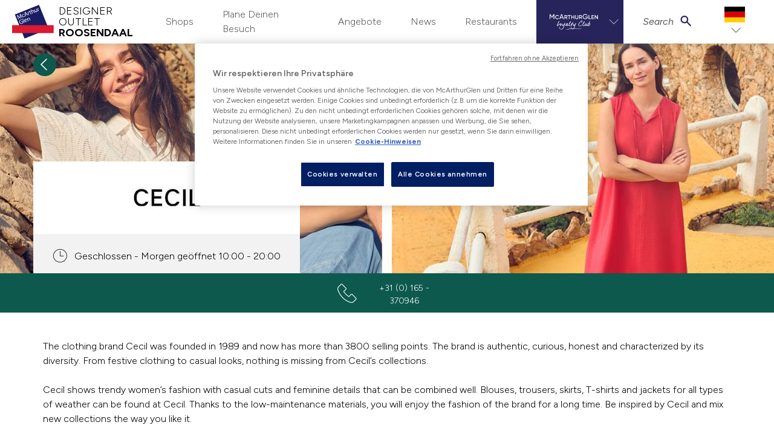

--- FILE ---
content_type: text/html; charset=utf-8
request_url: https://www.mcarthurglen.com/de/outlets/nl/roosendaal/stores/cecil/
body_size: 16093
content:



<!DOCTYPE html>
<html lang="de">
<head>
    <!--GoogleTagManager-->
<script>
	(function (w, d, s, l, i) {
		w[l] = w[l] || [];
		w[l].push({
			'gtm.start': new Date().getTime(),
			event: 'gtm.js'
		});
		var f = d.getElementsByTagName(s)[0],
			j = d.createElement(s),
			dl = l != 'dataLayer' ? '&l=' + l : '';
		j.async = true;
		j.src = 'https://www.googletagmanager.com/gtm.js?id=' + i + dl;
		f.parentNode.insertBefore(j, f);
	})(window, document, 'script', 'dataLayer', 'GTM-5TR59L');
</script>
<!--EndGoogleTagManager-->

    <title>Cecil | Designer Outlet Roosendaal | McArthurGlen</title>
    <meta charset="utf-8">
    <meta name="viewport" content="width=device-width, initial-scale=1, shrink-to-fit=no">
    <meta name="description" content="Shop Cecil for less at Designer Outlet Roosendaal. Visit our website to plan your visit now.">

        <!-- OneTrust Cookies Consent Notice start for www.mcarthurglen.com -->
    <script type="text/javascript" src="https://cdn.cookielaw.org/consent/01922d7c-c95d-75af-914b-be24f3ef26fb/OtAutoBlock.js"></script>
    <script src="https://cdn.cookielaw.org/scripttemplates/otSDKStub.js" data-document-language="true" type="text/javascript" charset="UTF-8" data-domain-script="01922d7c-c95d-75af-914b-be24f3ef26fb"></script>
    <script type="text/javascript">
        function OptanonWrapper() {
            const acceptBtn = document.getElementById("accept-recommended-btn-handler");
            const refuseBtn = document.querySelector(".ot-pc-refuse-all-handler");
            refuseBtn.parentNode.insertBefore(acceptBtn, refuseBtn);
            const oneTrustChangedEvent = new Event('onetrustchanged');
            window.dispatchEvent(oneTrustChangedEvent);
        }
    </script>
    <button id="ot-sdk-btn" class="ot-sdk-show-settings is-d-none">Cookie Settings</button>
    <style>
        #onetrust-pc-sdk #close-pc-btn-handler.ot-close-icon {
            right: 10px;
        }

        @media only screen and (max-width: 600px) {
            #onetrust-pc-sdk #accept-recommended-btn-handler {
                margin-bottom: 0;
            }

            #onetrust-pc-sdk.ot-ftr-stacked .ot-pc-footer button {
                margin-top: 11px;
            }
        }
    </style>
    <!-- OneTrust Cookies Consent Notice end for www.mcarthurglen.com -->


    <script>
    const keys = ["inAppBrowser" , "removeFrame" , "WebView"]
    const url = new URL(location)
    const sp = url.searchParams
    const findQueryParam = (value) => {
        const qp = sp.get(value)
        return qp != null;
    }

    const isWebView = sp.get("WebView");

    const key = keys.find(findQueryParam);
    const qp = sp.get(key)
    if (qp != null) {
        sessionStorage.setItem(key, '1');
    }
    if (sessionStorage.getItem(key) != null) {
        if (qp == null) {
            sp.set(key, 1)
            window.location = url.href
        }
    }
    const addQueryStringToAnchor = (anchor) => {
        try {
            const url = new URL(anchor.href)
            url.searchParams.set(key, 1)
            anchor.href = url.href
        } catch (error) {
            console.warn(error)
        }
    }

    window.addEventListener('DOMContentLoaded', (event) => {
        if (qp != null) {
            const anchors = document.getElementsByTagName('a')
            for (anchor of anchors) {
                addQueryStringToAnchor(anchor)
            }
        }
        if (sessionStorage.getItem(key) != null && qp != null) {
            document.body.classList.add(key)
        }


        if (isWebView != null) {
            document.body.classList.add("WebView")
        }
    });

</script>
        <link rel="apple-touch-icon" href="/Static/faviconPackage/apple-touch-icon.png">
<link rel="icon" type="image/png" sizes="32x32" href="/Static/faviconPackage/favicon-32x32.png">
<link rel="icon" type="image/png" sizes="16x16" href="/Static/faviconPackage/favicon-16x16.png">
<link rel="manifest" href="/Static/faviconPackage/site.webmanifest">
<link rel="mask-icon" href="/Static/faviconPackage/safari-pinned-tab.svg" color="#5bbad5">
<link rel="shortcut icon" href="/Static/faviconPackage/favicon.ico">
<meta name="msapplication-TileColor" content="#ffffff">
<meta name="msapplication-config" content="/Static/faviconPackage/browserconfig.xml">
<meta name="theme-color" content="#ffffff">
   
    <link href="https://www.mcarthurglen.com/de/outlets/nl/roosendaal/stores/cecil/" rel="canonical" />
    <link href="https://www.mcarthurglen.com/en/outlets/nl/designer-outlet-roosendaal/stores/cecil/" hreflang="en-nl" rel="alternate" /><link href="https://www.mcarthurglen.com/de/outlets/nl/roosendaal/stores/cecil/" hreflang="de-nl" rel="alternate" /><link href="https://www.mcarthurglen.com/nl/outlets/nl/designer-outlet-roosendaal/winkels/cecil/" hreflang="nl-nl" rel="alternate" />

    <link href="/static/screen-refresh.css?v=EhV4o6Td3MLqKAyWUv3CptHmvGC3g5RvQpGpZnYC7vM1" rel="stylesheet"/>



    
<style>
    :root {
      --color-primary-base: HSL(170, 75%, 20%);
      --color-primary-dark: HSL(170, 75%, 10%);
      --color-primary-light: HSL(170, 75%, 30%);
    }
</style>

<script>
    window.dataLayer = window.dataLayer || []; 
    var viewType = isMobile() ? "Mobile" : isTablet() ? "Tablet" : "Desktop";
    var dataLayer = [{
        "content-type-name":"StorePage",
        "content-type-id":"36",
        "content-id":"7596",
        "content-language":"de",
        "content-centre-name":"rosada",
        "content-centre-id":"24"
    }]
    var defaultDataLayer = {
        "pageData": {
            "pageType": "StorePage",
            "view": viewType,
            "market": "German",
            "centre-id": "24",
            "centre-name": "Rosada",
        }
    }
    window.dataLayer.push(defaultDataLayer);

    function isMobile() {
        var check = false;
        (function(a){if(/(android|bb\d+|meego).+mobile|avantgo|bada\/|blackberry|blazer|compal|elaine|fennec|hiptop|iemobile|ip(hone|od)|iris|kindle|lge |maemo|midp|mmp|mobile.+firefox|netfront|opera m(ob|in)i|palm( os)?|phone|p(ixi|re)\/|plucker|pocket|psp|series(4|6)0|symbian|treo|up\.(browser|link)|vodafone|wap|windows ce|xda|xiino/i.test(a)||/1207|6310|6590|3gso|4thp|50[1-6]i|770s|802s|a wa|abac|ac(er|oo|s\-)|ai(ko|rn)|al(av|ca|co)|amoi|an(ex|ny|yw)|aptu|ar(ch|go)|as(te|us)|attw|au(di|\-m|r |s )|avan|be(ck|ll|nq)|bi(lb|rd)|bl(ac|az)|br(e|v)w|bumb|bw\-(n|u)|c55\/|capi|ccwa|cdm\-|cell|chtm|cldc|cmd\-|co(mp|nd)|craw|da(it|ll|ng)|dbte|dc\-s|devi|dica|dmob|do(c|p)o|ds(12|\-d)|el(49|ai)|em(l2|ul)|er(ic|k0)|esl8|ez([4-7]0|os|wa|ze)|fetc|fly(\-|_)|g1 u|g560|gene|gf\-5|g\-mo|go(\.w|od)|gr(ad|un)|haie|hcit|hd\-(m|p|t)|hei\-|hi(pt|ta)|hp( i|ip)|hs\-c|ht(c(\-| |_|a|g|p|s|t)|tp)|hu(aw|tc)|i\-(20|go|ma)|i230|iac( |\-|\/)|ibro|idea|ig01|ikom|im1k|inno|ipaq|iris|ja(t|v)a|jbro|jemu|jigs|kddi|keji|kgt( |\/)|klon|kpt |kwc\-|kyo(c|k)|le(no|xi)|lg( g|\/(k|l|u)|50|54|\-[a-w])|libw|lynx|m1\-w|m3ga|m50\/|ma(te|ui|xo)|mc(01|21|ca)|m\-cr|me(rc|ri)|mi(o8|oa|ts)|mmef|mo(01|02|bi|de|do|t(\-| |o|v)|zz)|mt(50|p1|v )|mwbp|mywa|n10[0-2]|n20[2-3]|n30(0|2)|n50(0|2|5)|n7(0(0|1)|10)|ne((c|m)\-|on|tf|wf|wg|wt)|nok(6|i)|nzph|o2im|op(ti|wv)|oran|owg1|p800|pan(a|d|t)|pdxg|pg(13|\-([1-8]|c))|phil|pire|pl(ay|uc)|pn\-2|po(ck|rt|se)|prox|psio|pt\-g|qa\-a|qc(07|12|21|32|60|\-[2-7]|i\-)|qtek|r380|r600|raks|rim9|ro(ve|zo)|s55\/|sa(ge|ma|mm|ms|ny|va)|sc(01|h\-|oo|p\-)|sdk\/|se(c(\-|0|1)|47|mc|nd|ri)|sgh\-|shar|sie(\-|m)|sk\-0|sl(45|id)|sm(al|ar|b3|it|t5)|so(ft|ny)|sp(01|h\-|v\-|v )|sy(01|mb)|t2(18|50)|t6(00|10|18)|ta(gt|lk)|tcl\-|tdg\-|tel(i|m)|tim\-|t\-mo|to(pl|sh)|ts(70|m\-|m3|m5)|tx\-9|up(\.b|g1|si)|utst|v400|v750|veri|vi(rg|te)|vk(40|5[0-3]|\-v)|vm40|voda|vulc|vx(52|53|60|61|70|80|81|83|85|98)|w3c(\-| )|webc|whit|wi(g |nc|nw)|wmlb|wonu|x700|yas\-|your|zeto|zte\-/i.test(a.substr(0,4))) check = true;})(navigator.userAgent||navigator.vendor||window.opera);
        return check;
    };
    function isTablet() {
        var check = false;
        (function(a){if(/(android|bb\d+|meego).+mobile|avantgo|bada\/|blackberry|blazer|compal|elaine|fennec|hiptop|iemobile|ip(hone|od)|iris|kindle|lge |maemo|midp|mmp|mobile.+firefox|netfront|opera m(ob|in)i|palm( os)?|phone|p(ixi|re)\/|plucker|pocket|psp|series(4|6)0|symbian|treo|up\.(browser|link)|vodafone|wap|windows ce|xda|xiino|android|ipad|playbook|silk/i.test(a)||/1207|6310|6590|3gso|4thp|50[1-6]i|770s|802s|a wa|abac|ac(er|oo|s\-)|ai(ko|rn)|al(av|ca|co)|amoi|an(ex|ny|yw)|aptu|ar(ch|go)|as(te|us)|attw|au(di|\-m|r |s )|avan|be(ck|ll|nq)|bi(lb|rd)|bl(ac|az)|br(e|v)w|bumb|bw\-(n|u)|c55\/|capi|ccwa|cdm\-|cell|chtm|cldc|cmd\-|co(mp|nd)|craw|da(it|ll|ng)|dbte|dc\-s|devi|dica|dmob|do(c|p)o|ds(12|\-d)|el(49|ai)|em(l2|ul)|er(ic|k0)|esl8|ez([4-7]0|os|wa|ze)|fetc|fly(\-|_)|g1 u|g560|gene|gf\-5|g\-mo|go(\.w|od)|gr(ad|un)|haie|hcit|hd\-(m|p|t)|hei\-|hi(pt|ta)|hp( i|ip)|hs\-c|ht(c(\-| |_|a|g|p|s|t)|tp)|hu(aw|tc)|i\-(20|go|ma)|i230|iac( |\-|\/)|ibro|idea|ig01|ikom|im1k|inno|ipaq|iris|ja(t|v)a|jbro|jemu|jigs|kddi|keji|kgt( |\/)|klon|kpt |kwc\-|kyo(c|k)|le(no|xi)|lg( g|\/(k|l|u)|50|54|\-[a-w])|libw|lynx|m1\-w|m3ga|m50\/|ma(te|ui|xo)|mc(01|21|ca)|m\-cr|me(rc|ri)|mi(o8|oa|ts)|mmef|mo(01|02|bi|de|do|t(\-| |o|v)|zz)|mt(50|p1|v )|mwbp|mywa|n10[0-2]|n20[2-3]|n30(0|2)|n50(0|2|5)|n7(0(0|1)|10)|ne((c|m)\-|on|tf|wf|wg|wt)|nok(6|i)|nzph|o2im|op(ti|wv)|oran|owg1|p800|pan(a|d|t)|pdxg|pg(13|\-([1-8]|c))|phil|pire|pl(ay|uc)|pn\-2|po(ck|rt|se)|prox|psio|pt\-g|qa\-a|qc(07|12|21|32|60|\-[2-7]|i\-)|qtek|r380|r600|raks|rim9|ro(ve|zo)|s55\/|sa(ge|ma|mm|ms|ny|va)|sc(01|h\-|oo|p\-)|sdk\/|se(c(\-|0|1)|47|mc|nd|ri)|sgh\-|shar|sie(\-|m)|sk\-0|sl(45|id)|sm(al|ar|b3|it|t5)|so(ft|ny)|sp(01|h\-|v\-|v )|sy(01|mb)|t2(18|50)|t6(00|10|18)|ta(gt|lk)|tcl\-|tdg\-|tel(i|m)|tim\-|t\-mo|to(pl|sh)|ts(70|m\-|m3|m5)|tx\-9|up(\.b|g1|si)|utst|v400|v750|veri|vi(rg|te)|vk(40|5[0-3]|\-v)|vm40|voda|vulc|vx(52|53|60|61|70|80|81|83|85|98)|w3c(\-| )|webc|whit|wi(g |nc|nw)|wmlb|wonu|x700|yas\-|your|zeto|zte\-/i.test(a.substr(0,4))) check = true;})(navigator.userAgent||navigator.vendor||window.opera);
        return check;
    };
</script>
            <meta property="og:title" content="Cecil | Designer Outlet Roosendaal | McArthurGlen">
        <meta property="og:description" content="Shop Cecil for less at Designer Outlet Roosendaal. Visit our website to plan your visit now.">
        <meta property="og:url" content="https://www.mcarthurglen.com/de/outlets/nl/roosendaal/stores/cecil/">
        <meta property="og:type" content="article">
        <meta property="og:site_name">
        <meta property="twitter:card" content="summary">
        <meta property="twitter:title" content="Cecil">
        <meta property="twitter:description" content="Shop Cecil for less at Designer Outlet Roosendaal. Visit our website to plan your visit now.">
        <meta property="twitter:url" content="https://www.mcarthurglen.com/de/outlets/nl/roosendaal/stores/cecil/">

    
    
    

    
<script type="text/javascript">
    (function(w,d,s,l,i){w[l]=w[l]||[];w[l].push({'gtm.start':
    new Date().getTime(),event:'gtm.js'});var f=d.getElementsByTagName(s)[0],
    j=d.createElement(s),dl=l!='dataLayer'?'&l='+l:'';j.async=true;j.src=
    '//www.googletagmanager.com/gtm.js?id='+i+dl;f.parentNode.insertBefore(j,f);
    })(window,document,'script','dataLayer','GTM-5TR59L');
</script>

<script type="text/javascript">var appInsights=window.appInsights||function(config){function t(config){i[config]=function(){var t=arguments;i.queue.push(function(){i[config].apply(i,t)})}}var i={config:config},u=document,e=window,o="script",s="AuthenticatedUserContext",h="start",c="stop",l="Track",a=l+"Event",v=l+"Page",r,f;setTimeout(function(){var t=u.createElement(o);t.src=config.url||"https://js.monitor.azure.com/scripts/a/ai.0.js";u.getElementsByTagName(o)[0].parentNode.appendChild(t)});try{i.cookie=u.cookie}catch(y){}for(i.queue=[],r=["Event","Exception","Metric","PageView","Trace","Dependency"];r.length;)t("track"+r.pop());return t("set"+s),t("clear"+s),t(h+a),t(c+a),t(h+v),t(c+v),t("flush"),config.disableExceptionTracking||(r="onerror",t("_"+r),f=e[r],e[r]=function(config,t,u,e,o){var s=f&&f(config,t,u,e,o);return s!==!0&&i["_"+r](config,t,u,e,o),s}),i}({instrumentationKey:"0df8fb34-bae8-451b-bf49-128bcfd613b5",sdkExtension:"a"});window.appInsights=appInsights;appInsights.queue&&appInsights.queue.length===0&&appInsights.trackPageView();</script></head>
<body class="">
	<!--GoogleTagManager(noscript)-->
<noscript>
	<iframe src="https://www.googletagmanager.com/ns.html?id=GTM-5TR59L" height="0" width="0" style="display:none;visibility:hidden"></iframe>
</noscript>
<!--EndGoogleTagManager(noscript)-->


	
	
	




<ul id="skip-navigation" class="list-unstyled has-m-0">
    <li>
        <a href="#main-content" class="skip-link">Weiter zu Inhalt</a>
    </li>
    <li>
        <a href="#main-navigation" class="skip-link">Weiter zur Navigation</a>
    </li>
</ul>
<div class="page-wrap has-bg-gray-0">
    <div class="nav-container has-bg-gray-0 has-px-3 has-px-sm-4 sticky ">
        <div class="is-d-flex">
            <button class="burger is-two-bar nav-cta has-mr-3" aria-label="Navigationsmenü öffnen" aria-expanded="false" role="button">
                <span class="burger-icon" aria-hidden="true"></span>
            </button>
            <a href="/de/outlets/nl/roosendaal/" class="brand has-py-2">

                    <div class="brand-img">
                        <img src="/Static/images/mag-logo-new.svg" alt="Markenlogo für McArthurGlen" />
                    </div>
                    <div class="brand-text">
                        <p class="brand-text-p">DESIGNER OUTLET</p>
                        <p class="brand-text-p">ROOSENDAAL</p>
                    </div>
            </a>
        </div>

            <div class="dropdown is-country-picker has-country-large is-d-lg-none">
                <button class="dropdown-cta has-chevron has-py-1" type="button" aria-haspopup="true" aria-expanded="false">
                    <img src="/static/images/flags/de.svg" alt="de" />
                </button>
                <div class="dropdown-panel is-right" inert>
                    <ul class="list-unstyled">
                            <li>
                                <a class="nl" href="/nl/outlets/nl/designer-outlet-roosendaal/winkels/cecil/">
                                    <p>Nederlands</p>
                                    <div class="img-container">
                                        <img class="img-fluid" src="/static/images/flags/nl.svg" data-src="/static/images/flags/nl.svg" alt="Nederlands">
                                    </div>
                                </a>
                            </li>
                            <li>
                                <a class="de" href="/de/outlets/nl/roosendaal/stores/cecil/">
                                    <p>Deutsch</p>
                                    <div class="img-container">
                                        <img class="img-fluid" src="/static/images/flags/de.svg" data-src="/static/images/flags/de.svg" alt="Deutsch">
                                    </div>
                                </a>
                            </li>
                            <li>
                                <a class="en" href="/en/outlets/nl/designer-outlet-roosendaal/stores/cecil/">
                                    <p>English</p>
                                    <div class="img-container">
                                        <img class="img-fluid" src="/static/images/flags/en.svg" data-src="/static/images/flags/en.svg" alt="English">
                                    </div>
                                </a>
                            </li>
                    </ul>
                </div>
            </div>

        
<nav id="main-navigation" class="sliding-nav">
    <ul class="nav-items list-unstyled has-pb-7 has-pb-md-0">
            <li class="is-d-lg-none has-max-xs-lg has-pt-5 has-mb-1">
                <a href="/" aria-label="McArthurglenClub dashboard" class="dashboard-cta is-d-block"><img src="/Static/svg/McArthurGlen Club_EN_White.svg" class="is-d-block has-mx-auto" aria-hidden="true" alt="Markenlogo für McArthurGlen" /></a>
            </li>
            <li class="has-divider-bottom is-relative has-max-xs-lg has-pb-3 is-d-lg-none">
                <ul class="is-d-flex is-justify-center list-unstyled">
                    <li>
                        <a href="https://mcarthurglen.my.site.com/clubmembers/s/login/SelfRegister?language=de&amp;country=Netherlands&amp;centre=Roosendaal&amp;lang=German" class="is-d-block has-text-uppercase has-font-size-5 has-font-weight-normal has-p-2 has-mr-2">Registrieren</a>
                    </li>

                    <li>
                        <a class="is-d-block has-text-uppercase has-font-size-5 has-p-2">Einloggen</a>
                    </li>
                </ul>
            </li>

        
        <li class="is-d-lg-none ">
            <a href="/de/outlets/nl/roosendaal/search/" class="nav-item-search has-pb-2 has-pt-3 has-px-4"><span class="mag-font mag-font_search_compact has-font-size-5 has-mr-4" aria-hidden="true"></span>Suche</a>
        </li>



<li class="has-nav-panel is-d-lg-flex is-align-center" aria-haspopup="true">
    <button role="button" aria-expanded="false" class="nav-panel-cta has-chevron-animated has-pb-2 has-pt-3 has-px-4 is-active"><span class="mag-font mag-font_check has-font-size-4 has-text-gray-0 has-mr-4 is-d-lg-none"></span>Shops</button>
    <div class="nav-panel" inert>
        <div class="container">
            <div class="row">
                <div class="col-lg-2">
                    <p class="is-h5 has-mb-3 has-text-left has-pl-3 has-pl-lg-0">Kategorien</p>
                    <ul class="list-unstyled has-pl-3 has-pl-lg-0">
                            <li><a href="/de/outlets/nl/roosendaal/stores/?c=328">M&#228;nner</a></li>
                            <li><a href="/de/outlets/nl/roosendaal/stores/?c=326">Damen</a></li>
                            <li><a href="/de/outlets/nl/roosendaal/stores/?c=329">Kinder</a></li>
                            <li><a href="/de/outlets/nl/roosendaal/stores/?c=330">Wohnen</a></li>
                                                            <li class=""><a class="hightlight has-text-secondary has-font-weight-normal" href="/de/outlets/nl/roosendaal/stores/">alle Shops anzeigen</a></li>
                    </ul>
                </div>
                    <div class="col-lg-4">
                        <p class="is-h5 has-mb-3 has-text-left has-pl-3 has-pl-lg-0">Shops</p>
                        <div class="row no-gutters">
                            <div class="col-sm">
                                <ul class="list-unstyled has-pl-3 has-pl-lg-0">
                                        <li><a href="/de/outlets/nl/roosendaal/stores/nike-factory-store/">NIKE Factory Store</a></li>
                                        <li><a href="/de/outlets/nl/roosendaal/stores/calvin-klein/">Calvin Klein</a></li>
                                        <li><a href="/de/outlets/nl/roosendaal/stores/adidas/">adidas</a></li>
                                        <li><a href="/de/outlets/nl/roosendaal/stores/ravensburger/">Ravensburger</a></li>
                                        <li><a href="/de/outlets/nl/roosendaal/stores/nikkie/">NIKKIE</a></li>
                                </ul>
                            </div>
                            <div class="col-sm">
                                <ul class="list-unstyled has-pl-3 has-pl-lg-0">
                                        <li><a href="/de/outlets/nl/roosendaal/stores/suitsupply/">Suitsupply</a></li>
                                        <li><a href="/de/outlets/nl/roosendaal/stores/levis/">Levi&#39;s&#174;</a></li>
                                        <li><a href="/de/outlets/nl/roosendaal/stores/essentiel-antwerp/">Essentiel Antwerp</a></li>
                                        <li><a href="/de/outlets/nl/roosendaal/stores/manfield/">Manfield</a></li>
                                        <li><a href="/de/outlets/nl/roosendaal/stores/karl-lagerfeld/">Karl Lagerfeld</a></li>
                                </ul>
                            </div>
                        </div>
                    </div>



<div class="col-lg-3 is-d-none is-d-lg-block">

    <a href="/de/outlets/nl/roosendaal/stores/nike-factory-store/" class="aspect-ratio-container is-1x1 is-d-block has-b">
        <div class="aspect-ratio-content is-d-flex is-align-center is-justify-center">

            <img class="img-fluid is-lazy has-px-3" src="/Static/images/img-placeholder.svg" data-src="/globalassets/global--page-specific/global--stores--store-images/nike/nike-bw-logo.jpg" alt="Markenlogo für NIKE Factory Store" />

        </div>
    </a>

    
</div>

<div class="col-lg-3 is-d-none is-d-lg-block">

    <a href="/de/outlets/nl/roosendaal/stores/Lacoste/" class="aspect-ratio-container is-1x1 is-d-block has-b">
        <div class="aspect-ratio-content is-d-flex is-align-center is-justify-center">

            <img class="img-fluid is-lazy has-px-3" src="/Static/images/img-placeholder.svg" data-src="/globalassets/paris-giverny/pg-brands/lacoste.jpg" alt="Markenlogo für Lacoste" />

        </div>
    </a>

    
</div>                            </div>
        </div>
    </div>
</li>
                    <li class="is-d-lg-flex is-align-center ">
                        <a href="/de/outlets/nl/roosendaal/plan-your-visit/" class="has-pb-2 has-pt-3 has-px-4 has-p-lg-0">
                            <span class="mag-font mag-font_check has-font-size-4 has-text-gray-0 has-mr-4 is-d-lg-none" aria-hidden="true"></span>Plane Deinen Besuch
                        </a>
                    </li>
                    <li class="is-d-lg-flex is-align-center ">
                        <a href="/de/outlets/nl/roosendaal/offers/" class="has-pb-2 has-pt-3 has-px-4 has-p-lg-0">
                            <span class="mag-font mag-font_check has-font-size-4 has-text-gray-0 has-mr-4 is-d-lg-none" aria-hidden="true"></span>Angebote
                        </a>
                    </li>
                    <li class="is-d-lg-flex is-align-center ">
                        <a href="/de/outlets/nl/roosendaal/whats-on/" class="has-pb-2 has-pt-3 has-px-4 has-p-lg-0">
                            <span class="mag-font mag-font_check has-font-size-4 has-text-gray-0 has-mr-4 is-d-lg-none" aria-hidden="true"></span>News
                        </a>
                    </li>



<li class="has-nav-panel is-d-lg-flex is-align-center" aria-haspopup="true">
    <button role="button" aria-expanded="false" class="nav-panel-cta has-chevron-animated has-pb-2 has-pt-3 has-px-4 "><span class="mag-font mag-font_check has-font-size-4 has-text-gray-0 has-mr-4 is-d-lg-none" aria-hidden="true"></span>Restaurants</button>
    <div class="nav-panel" inert>
        <div class="container">
            <div class="row">
                <div class="col-lg-2">
                    <p class="is-h5 has-mb-3 has-text-left has-pl-3 has-pl-lg-0">Kategorien</p>
                    <ul class="list-unstyled has-pl-3 has-pl-lg-0">
                            <li><a href="/de/outlets/nl/roosendaal/food-drink/?c=355">Delivery available</a></li>
                            <li><a href="/de/outlets/nl/roosendaal/food-drink/?c=360">Fast food</a></li>
                            <li><a href="/de/outlets/nl/roosendaal/food-drink/?c=361">Operational Now</a></li>
                            <li><a href="/de/outlets/nl/roosendaal/food-drink/?c=365">Open for dining</a></li>
                            <li><a href="/de/outlets/nl/roosendaal/food-drink/?c=366">Open for takeaway</a></li>
                            <li><a href="/de/outlets/nl/roosendaal/food-drink/?c=383">Restaurants</a></li>
                            <li><a href="/de/outlets/nl/roosendaal/food-drink/?c=385">Outdoor Dining</a></li>
                            <li><a href="/de/outlets/nl/roosendaal/food-drink/?c=104">Restaurant</a></li>
                            <li><a href="/de/outlets/nl/roosendaal/food-drink/?c=63">Food to go</a></li>
                            <li><a href="/de/outlets/nl/roosendaal/food-drink/?c=105">Caf&#233;s</a></li>
                            <li><a href="/de/outlets/nl/roosendaal/food-drink/?c=59">Fr&#252;hst&#252;ck</a></li>
                            <li><a href="/de/outlets/nl/roosendaal/food-drink/?c=61">Lunch</a></li>
                            <li><a href="/de/outlets/nl/roosendaal/food-drink/?c=60">Abendessen</a></li>
                                                            <li class=""><a class="hightlight has-text-secondary has-font-weight-normal" href="/de/outlets/nl/roosendaal/food-drink/">See all</a></li>
                    </ul>
                </div>
                    <div class="col-lg-4">
                        <p class="is-h5 has-mb-3 has-text-left has-pl-3 has-pl-lg-0">Restaurants</p>
                        <div class="row no-gutters">
                            <div class="col-sm">
                                <ul class="list-unstyled has-pl-3 has-pl-lg-0">
                                        <li><a href="/de/outlets/nl/roosendaal/food-drink/la-place/">La Place</a></li>
                                        <li><a href="/de/outlets/nl/roosendaal/food-drink/dunkin-donuts/">Dunkin&#39;</a></li>
                                </ul>
                            </div>
                            <div class="col-sm">
                                <ul class="list-unstyled has-pl-3 has-pl-lg-0">
                                </ul>
                            </div>
                        </div>
                    </div>
                                            </div>
        </div>
    </div>
</li>
            <li class="mag-club-nav-dropdown is-d-none is-d-lg-flex is-align-center" aria-haspopup="true">
                <button role="button" aria-expanded="false" aria-label="McArthurglen Loyalty Club" class="has-chevron-animated has-bg-loyaltyblue">
                    <img src="/Static/svg/McArthurGlen Club_EN_White.svg" alt="Markenlogo für McArthurGlen" />
                </button>
                <div class="mag-club-nav-panel has-bg-loyaltyblue has-py-6" style="right: 0;" aria-hidden="true">
                    <div class="container">
                        <div class="row">
                            <div class="col-lg-3">
                                <p class="is-h5 has-mb-3 has-text-left has-pl-2 has-pl-lg-2">Mcarthurglen Loyalty Club</p>
                                <a href="https://mcarthurglen.my.site.com/clubmembers/s/login/SelfRegister?language=de&amp;country=Netherlands&amp;centre=Roosendaal&amp;lang=German" class="is-d-block has-px-2 has-py-2 has-my-1"><span class="mag-font mag-font_user has-font-size-5 has-mr-4"></span>Registrieren</a>
                                <a class="is-d-block has-px-2 has-py-2 has-my-1"><span class="mag-font mag-font_login has-font-size-5 has-mr-4"></span>Einloggen</a>
                                <a href="/de/outlets/nl/roosendaal/mcarthurglen-club/" class="is-d-block has-px-2 has-py-2 has-my-1"><span class="mag-font mag-font_attention has-font-size-5 has-mr-4"></span>Mehr dazu</a>
                            </div>
                            <div class="col-lg-3">
                            </div>
                        </div>
                    </div>
                </div>
            </li>
        <li class="has-nav-panel is-d-none is-d-lg-flex is-align-center" aria-haspopup="true">
            <button role="button" aria-expanded="false" class="nav-panel-cta has-chevron-animated nav-item-search-desktop">
                <span class="has-text-italic has-mr-2">Search</span><span class="mag-font mag-font_search_compact has-text-loyaltyblue has-font-size-5 is-relative" aria-hidden="true"></span>
            </button>
            <div class="nav-panel" inert>
                <div class="container">
                    <div class="row is-justify-center">
                        <div class="col-sm-8 col-md-6 col-lg-4">
                            <p class="is-h2">Search</p>
                            <form action="/de/outlets/nl/roosendaal/search/" class="is-d-flex">
                                <input id="nav-store-search" type="text" class="form-control search-block__input search-input" name="q" placeholder="" value="" data-search-type="Header" autocomplete="off">
                                <span class="input-group-btn has-ml-3 is-d-flex">
                                    <button class="btn is-primary has-hover-none" type="submit">Search</button>
                                </span>
                            </form>
                        </div>
                    </div>
                </div>
            </div>
        </li>
            <li class="is-d-none is-d-lg-flex is-align-center">
                <div class="dropdown is-country-picker has-country-large">

                    <button class="dropdown-cta has-chevron" type="button" aria-haspopup="true" aria-expanded="false">
                        <img class="img-fluid" src="/static/images/flags/de.svg" alt="Flag for de" />
                    </button>
                    <div class="dropdown-panel is-right" inert>
                        <ul class="list-unstyled">
                                <li>
                                    <a class="nl" href="/nl/outlets/nl/designer-outlet-roosendaal/winkels/cecil/">
                                        <p>Nederlands</p>
                                        <div class="img-container">
                                            <img class="img-fluid" src="/static/images/flags/nl.svg" data-src="/static/images/flags/nl.svg" alt="Flag for Nederlands">
                                        </div>
                                    </a>
                                </li>
                                <li>
                                    <a class="de" href="/de/outlets/nl/roosendaal/stores/cecil/">
                                        <p>Deutsch</p>
                                        <div class="img-container">
                                            <img class="img-fluid" src="/static/images/flags/de.svg" data-src="/static/images/flags/de.svg" alt="Flag for Deutsch">
                                        </div>
                                    </a>
                                </li>
                                <li>
                                    <a class="en" href="/en/outlets/nl/designer-outlet-roosendaal/stores/cecil/">
                                        <p>English</p>
                                        <div class="img-container">
                                            <img class="img-fluid" src="/static/images/flags/en.svg" data-src="/static/images/flags/en.svg" alt="Flag for English">
                                        </div>
                                    </a>
                                </li>
                        </ul>
                    </div>
                </div>
            </li>

    </ul>

    
    <ul class="second-level-mobile-nav nav-items is-d-lg-none list-unstyled has-pb-7 has-pb-md-0" inert>
        <li class="has-divider-bottom is-relative has-max-xs-lg has-pb-13 has-mb-5 is-d-lg-none">
            <ul class="list-unstyled has-pt-1">
                <li>
                    <button class="nav-back-cta is-d-block has-text-gray-0 has-text-left is-w-100 has-font-size-5 has-py-3 has-px-4">
                        <span class="mag-font mag-font_left_chevron has-font-size-5 has-text-gray-0 has-mr-2" aria-hidden="true"></span>Zurück
                    </button>
                </li>
                                    <li>
                        <a href="https://mcarthurglenclub.force.com/clubmembers/Club_ChangePassword" class="is-d-block has-font-size-5 has-pb-2 has-pt-3 has-px-4">
                            <span class="mag-font mag-font_change-password has-font-size-5 has-text-gray-0 has-mr-4" aria-hidden="true"></span>Passwort ändern
                        </a>
                    </li>
                <li>
                    <a href="/magclub/oauth/Logout" class="is-d-block has-font-size-5 has-pb-2 has-pt-3 has-px-4">
                        <span class="mag-font mag-font_login has-font-size-5 has-text-gray-0 has-mr-4" aria-hidden="true"></span>Ausloggen
                    </a>
                </li>
            </ul>
        </li>
    </ul>
</nav>

    </div>
        <div id="backdrop"></div>
        <div class="dialog qr-scanner" data-triggering-activated="false" aria-hidden="true">
            <div class="dialog-overlay" id="overlay" tabindex="-1" data-a11y-dialog-hide></div>
            <dialog aria-label="Start scanning your QR code" class="dialog-content has-p-0">
                <button class="close qr-scanner__close"><i class="mag-font mag-font_cross"></i></button>
                <canvas hidden="" class="qr-scanner__canvas" id="qr-canvas"></canvas>
            </dialog>
        </div>

        <div class="dialog" id="qrDialog" data-a11ymodal aria-hidden="true" data-hidden="true">
            <div class="dialog-overlay" tabindex="-1" data-a11y-dialog-hide></div>
            <dialog aria-labelledby="scan-qr" class="dialog-content has-p-0 has-pb-5" style="padding: 0 0 var(--spacer-5) 0;">
                <div class="is-d-flex is-justify-end has-pt-3 has-pr-3">
                    <button data-a11ymodal-toggle><i class="mag-font mag-font_cross"></i></button>
                </div>
                <div id="dialogQrScanner01"></div>
            </dialog>
        </div>

    

    <main id="main-content" class="main-content">
        





<header class="header-with-img-block">
    <div class="header-image picturefill-background bg-cover" style="background-position: center top;">
        <span class="picturefill-background-source"
              data-src="/globalassets/ochtrup/ochtrup--stores/cecil/ab-ende-mai-25/cecil_header_1920x456_01.jpg?preset=fullwidth-xs"></span>
        <span class="picturefill-background-source"
              data-src="/globalassets/ochtrup/ochtrup--stores/cecil/ab-ende-mai-25/cecil_header_1920x456_01.jpg?preset=fullwidth-md"
              data-media="(min-width: 600px)"></span>
        <span class="picturefill-background-source"
              data-src="/globalassets/ochtrup/ochtrup--stores/cecil/ab-ende-mai-25/cecil_header_1920x456_01.jpg?preset=fullwidth-lg"
              data-media="(min-width: 900px)"></span>
        <span class="picturefill-background-source"
              data-src="/globalassets/ochtrup/ochtrup--stores/cecil/ab-ende-mai-25/cecil_header_1920x456_01.jpg?preset=fullwidth-xl"
              data-media="(min-width: 1200px)"></span>

        <div class="container is-relative">
            <div class="header-nav-button is-icon">
                <a href="../" class="is-d-inline-block has-font-weight-bold" aria-label=zurück><i class="mag-font mag-font_left_chevron" aria-hidden="true"></i></a>
            </div>
        </div>
    </div>

    <div class="container">
        <div class="header-logo-text is-d-flex">
            <div class="header-logo is-d-flex is-justify-center is-align-center has-bg-gray-0 has-px-3" >
                <img class="" src="/globalassets/global--page-specific/global--stores--store-images/cecil/cecil-bw-logo.jpg?preset=storecard" alt="Markenlogo für Cecil">
            </div>
            <div class="header-details header-details--full is-d-flex is-d-md-block is-justify-center has-bg-gray-10 has-px-10 has-py-2 has-py-md-3">
                <div>
                    <h1 class="is-d-none">Cecil</h1>

                        <p class="title-opening-times">
                            <i class="mag-font mag-font_clock has-font-size-4 has-mr-2" aria-hidden="true"></i> Geschlossen - Morgen ge&#246;ffnet 10:00 - 20:00
                        </p>

                    
                </div>
            </div>
        </div>
    </div>
</header>



<section class="store-option-cta-block">
    
    <div class="is-d-block is-d-md-none">
        <div class="has-text-uppercase is-d-flex is-flex-wrap">
        </div>

		<div class="multioption-wrapper is-d-flex">

				<a href="tel:+31 (0) 165 - 370946" class="store-option-cta is-mobile has-option-divider is-d-flex is-align-center is-justify-center has-bg-primary has-text-center has-px-2 has-px-xs-lg-5">
					<i class="mag-font mag-font_phone_outline has-mr-4" aria-hidden="true"></i>
					<span class="has-pt-1">+31 (0) 165 - 370946</span>
				</a>



		</div>
    </div>

    
    <div class="is-d-none is-d-md-block has-bg-primary">
		<div class="container is-d-flex is-justify-center has-text-uppercase">

				<a href="tel:+31 (0) 165 - 370946" class="store-option-cta has-bg-primary is-d-flex is-align-center has-option-divider has-px-3">
					<i class="mag-font mag-font_phone_outline has-font-size-2 has-mr-4" aria-hidden="true"></i>
					<span class="has-pt-1 has-text-center">+31 (0) 165 - 370946</span>
				</a>



		</div>
    </div>
</section>



<section class="product-feature-block has-mb-6" id="datalayer-details-view"
         data-layer-event="detailView"
         data-layer-category="Ecommerce"
         data-layer-action="Brand Detail View"
         data-layer-currency-code=""
         data-layer-list="BrandPage"
         data-id="7596"
         data-name="Cecil"
         data-brand="Cecil"
         data-category=""
         data-price="1.00"
         data-quantity="1"
         data-type="brand">
    <div class="container">
        <div class="row">
        <div class="col-md-12">
            <div class="has-px-sm-3 has-my-3 has-mt-md-13">
                The clothing brand Cecil was founded in 1989 and now has more than 3800 selling points. The brand is authentic, curious, honest and characterized by its diversity. From festive clothing to casual looks, nothing is missing from Cecil&rsquo;s collections. <br /><br />Cecil shows trendy women&rsquo;s fashion with casual cuts and feminine details that can be combined well. Blouses, trousers, skirts, T-shirts and jackets for all types of weather can be found at Cecil. Thanks to the low-maintenance materials, you will enjoy the fashion of the brand for a long time. Be inspired by Cecil and mix new collections the way you like it.
            </div>
            <div class="has-px-sm-3 has-my-3 has-mt-md-13">

            </div>
        </div>
        </div>
    </div>
</section>




<section class="has-bg-primary has-py-4">
    <div class="container is-narrow-md">
        <h2 class="is-h1  is-campaign-header">Cecil</h2>
        <p class="is-h6">New Arrivals</p>
        <hr>
        <div class="product-collapse-carousel has-mt-5">
            <button class="product-collapse-carousel-header has-p-0">
                <img class="img-fluid is-lazy" srcset="/globalassets/ochtrup/ochtrup--stores/cecil/cecil_images-markenseite_868x395.jpg 320w,
                                         /globalassets/ochtrup/ochtrup--stores/cecil/cecil_images-markenseite_868x395.jpg 570w,
                                         /globalassets/ochtrup/ochtrup--stores/cecil/cecil_images-markenseite_868x395.jpg 860w" src="/globalassets/ochtrup/ochtrup--stores/cecil/cecil_images-markenseite_868x395.jpg" alt="Cecil">
            </button>

            <div class="has-mt-neg-6 has-bg-primary siema is-three-slide-carousel has-dots">
                    <div class="siema-slides-wrapper">
                            <div class="slide has-mx-2 has-mx-sm-4">
                                    <div class="aspect-ratio-container is-golden is-portrait has-b has-mb-3">
                                        <div class="aspect-ratio-content multi-image">
                                                <img class="media-cover is-lazy multi-image__image multi-image__image--desktop" src="/globalassets/ochtrup/ochtrup--stores/cecil/ab-ende-mai-25/cecil_images-markenseite_395x868_01.jpg" alt="item.ImageAlternativeTextWithFallback">
                                                                                            <img class="media-cover is-lazy multi-image__image multi-image__image--mobile" src="/globalassets/ochtrup/ochtrup--stores/cecil/ab-ende-mai-25/cecil_images-markenseite_395x868_01.jpg" alt="item.ImageAlternativeTextWithFallback">
                                        </div>
                                    </div>
                                                                    <div class="product-details">
                                        
                                    </div>
                            </div>
                            <div class="slide has-mx-2 has-mx-sm-4">
                                    <div class="aspect-ratio-container is-golden is-portrait has-b has-mb-3">
                                        <div class="aspect-ratio-content multi-image">
                                                <img class="media-cover is-lazy multi-image__image multi-image__image--desktop" src="/globalassets/ochtrup/ochtrup--stores/cecil/ab-ende-mai-25/cecil_images-markenseite_395x868_02.jpg" alt="item.ImageAlternativeTextWithFallback">
                                                                                            <img class="media-cover is-lazy multi-image__image multi-image__image--mobile" src="/globalassets/ochtrup/ochtrup--stores/cecil/ab-ende-mai-25/cecil_images-markenseite_395x868_02.jpg" alt="item.ImageAlternativeTextWithFallback">
                                        </div>
                                    </div>
                                                                    <div class="product-details">
                                        
                                    </div>
                            </div>
                            <div class="slide has-mx-2 has-mx-sm-4">
                                    <div class="aspect-ratio-container is-golden is-portrait has-b has-mb-3">
                                        <div class="aspect-ratio-content multi-image">
                                                <img class="media-cover is-lazy multi-image__image multi-image__image--desktop" src="/globalassets/ochtrup/ochtrup--stores/cecil/ab-ende-mai-25/cecil_images-markenseite_395x868_03.jpg" alt="item.ImageAlternativeTextWithFallback">
                                                                                            <img class="media-cover is-lazy multi-image__image multi-image__image--mobile" src="/globalassets/ochtrup/ochtrup--stores/cecil/ab-ende-mai-25/cecil_images-markenseite_395x868_03.jpg" alt="item.ImageAlternativeTextWithFallback">
                                        </div>
                                    </div>
                                                                    <div class="product-details">
                                        
                                    </div>
                            </div>

                    </div>
                            </div>
        </div>
    </div>
</section>









    <section class="has-section-spacer is-padding">
        <div class="container is-narrow">
            <div class="header-hr-below">
                <p class="is-h1 has-text-uppercase has-mb-2 has-text-gray-100">Willkommen</p>
                <p class="is-h6 has-text-gray-100">in Roosendaal</p>
                <hr class="has-mt-3 has-mb-5 has-mb-md-6 is-sm is-gray-100">
            </div>
        </div>

        <div class="container">
            <div class="embed-responsive embed-responsive-4by3">
                <div style="position: absolute; width: 100%; height: 100%; top: 0; left: 0;">
                    <div id="mappedin-minimap" style="height:100%"></div>
                </div>
            </div>

            <script type="text/javascript">
                window.mappedin = {
                    clientId: "5a0dd5f3a30e8e57945613f8",
                    clientSecret: "fN4wBvwDFlFfTzevb01AXBXeQNAGjntkuJ1tcANIOVeDUrNU",
                    venue: "mcarthurglen-rosada",
                    locationId: "7596",
                    fullMapUrl: "/en/outlets/nl/designer-outlet-roosendaal/map/#",
                    lang: "de-DE",
                    webAppVersion: "v2"
                };

                (function () {
                    document.addEventListener("DOMContentLoaded", function () {
                        var mappedinMinimap = document.getElementById("mappedin-minimap");

                        var observer = new IntersectionObserver(function (entries) {
                            entries.forEach(function (entry) {
                                if (entry.isIntersecting) {
                                    var s = document.createElement("script");
                                    s.type = "text/javascript";
                                    s.src = "https://d1p5cqqchvbqmy.cloudfront.net/minimap/release/minimap.js";
                                    document.body.appendChild(s);

                                    observer.unobserve(entry.target);
                                }
                            });
                        });

                        if (mappedinMinimap) {
                            observer.observe(mappedinMinimap);
                        }
                    });
                })();
            </script>

                <div class="has-text-center has-mt-4">
                    <a href="/en/outlets/nl/designer-outlet-roosendaal/map/" class="has-text-gray-100 has-font-weight-normal">
                        Centerplan ansehen
                    </a>
                </div>
        </div>
    </section>





    <section class="container has-my-6">
        <div class="row is-justify-center">
            <div class="col-md-6 has-mb-5 has-br-md">
                <div class="has-text-center has-px-sm-3 has-px-md-5">
                    <h2 class="is-h3 has-mb-2">PLANE DEINEN BESUCH</h2>
                    <p>
                        <i class="mag-font mag-font_car has-font-size-1" aria-label="hidden"></i>
                    </p>
                    <p>
                        <b>
                            Das Designer Outlet Roosendaal liegt auf deinem Weg an die K&#252;ste und ist definitiv einen Stop wert. Nur 30 Autominuten von Rotterdam, 20 Autominuten von Breda entfernt und nur 35 Minuten von den Str&#228;nden Zeelands.
                        </b>
                    </p>
                    <p>
                        <a class="btn is-primary has-mt-5" href="/de/outlets/nl/roosendaal/plan-your-visit/">So kommst du her</a>
                    </p>
                </div>
            </div>
                <div class="col-md-6 has-mb-5 expected-visits-container">
                    <div class="has-px-sm-3 has-px-md-5">
                        

    <div class="expected-visits-module" data-outlet-name="Rosada" data-unit-locators="089" data-culture="de" data-x-axis-label="Zeit">
        <h2 class="is-h3 is-d-none is-d-md-block has-mb-5 is-expected-visits-header">Beliebte Zeiten</h2>
        <h2 class="is-h4 is-d-md-none has-mb-5 is-expected-visits-header">Beliebte Zeiten</h2>
        <div class="row expected-visits-module-ctas">
            <div class="col-6">
                <div class="dropdown expected-visits-day-picker">
                    <button class="dropdown-cta has-chevron btn is-primary has-my-1 is-d-flex is-justify-center" type="button" aria-haspopup="true" aria-expanded="false">
                        Heute (Mi)
                    </button>
                    <div class="dropdown-panel" inert="">
                        <ul class="list-unstyled">
                            <li>
                                <button data-day="1" data-day-name="Mo" class="dropdown-item ">Mo</button>
                            </li>
                            <li>
                                <button data-day="2" data-day-name="Di" class="dropdown-item ">Di</button>
                            </li>
                            <li>
                                <button data-day="3" data-day-name="Mi" class="dropdown-item is-selected">Mi</button>
                            </li>
                            <li>
                                <button data-day="4" data-day-name="Do" class="dropdown-item ">Do</button>
                            </li>
                            <li>
                                <button data-day="5" data-day-name="Fr" class="dropdown-item ">Fr</button>
                            </li>
                            <li>
                                <button data-day="6" data-day-name="Sa" class="dropdown-item ">Sa</button>
                            </li>
                        <li>
                            <button data-day="0" data-day-name="So" class="dropdown-item ">So</button>
                        </li>
                        </ul>
                    </div>
                </div>
            </div>
            <div class="col-6">
                <button class="btn is-primary is-outlined expected-visits-weekly-cta is-d-flex is-justify-center" data-x-axis-label="Tage">Wochenübersicht</button>
            </div>
        </div>
        <canvas id="expectedVisitsChart"></canvas>
    </div>

                    </div>
                </div>
        </div>
    </section>

            <section class="breadcrumb-block has-bg-primary">
        <div class="container">
            <div class="">
                <div class="breadcrumb-bar">
                    <ul itemscope itemtype="https://schema.org/BreadcrumbList" class=" list-unstyled">
                            <li itemprop="itemListElement" itemscope itemtype="https://schema.org/ListItem">        <a itemtype="https://schema.org/WebPage" itemprop="item" href="/de/outlets/nl/roosendaal/" class="has-font-weight-normal"><span itemprop="name">Designer Outlet Roosendaal</span></a>
        <meta itemprop="position" content="1" />
</li>
                            <li itemprop="itemListElement" itemscope itemtype="https://schema.org/ListItem">        <a itemtype="https://schema.org/WebPage" itemprop="item" href="/de/outlets/nl/roosendaal/stores/" class="has-font-weight-normal"><span itemprop="name">Shops</span></a>
        <meta itemprop="position" content="2" />
</li>
                            <li itemprop="itemListElement" itemscope itemtype="https://schema.org/ListItem">Cecil</li>
                    </ul>
                </div>
            </div>
        </div>
    </section>


    </main>
    

    <button class="back-to-top" aria-label="back to top of page" aria-expanded="false">
        <i class="mag-font mag-font_up_chevron" aria-hidden="true"></i>
    </button>


<footer id="outlet-footer" class="site-footer has-py-10 has-pt-sm-6 has-bg-green ">
    <div class="container">
        <div class="row is-d-flex is-justify-center">

                <div class="site-footer__opening-times has-py-10 has-px-5 has-px-sm-10 has-pt-sm-0 has-pb-sm-10 col-sm-6 ">
                    <h5 class="has-text-uppercase ">Öffnungszeiten</h5>
                    <!-- Holiday opening times-->

                        <div class="site-footer__opening-days--standard">
                                <p class="has-font-weight-normal title-site-footer__opening-days--standard--content ">Öffnungszeiten</p>
                                <div class="row site-footer__opening-days--standard--content">
                                        <div class="col-6 site-footer__opening-days">
                                            <p >Montag</p>
                                        </div>
                                        <div class="col-6 site-footer__opening-hours">

                                                    <p >10:00 - 20:00</p>
                                        </div>
                                        <div class="col-6 site-footer__opening-days">
                                            <p >Dienstag</p>
                                        </div>
                                        <div class="col-6 site-footer__opening-hours">

                                                    <p >10:00 - 20:00</p>
                                        </div>
                                        <div class="col-6 site-footer__opening-days">
                                            <p class=today>Mittwoch</p>
                                        </div>
                                        <div class="col-6 site-footer__opening-hours">

                                                    <p class=today>10:00 - 20:00</p>
                                        </div>
                                        <div class="col-6 site-footer__opening-days">
                                            <p >Donnerstag</p>
                                        </div>
                                        <div class="col-6 site-footer__opening-hours">

                                                    <p >10:00 - 20:00</p>
                                        </div>
                                        <div class="col-6 site-footer__opening-days">
                                            <p >Freitag</p>
                                        </div>
                                        <div class="col-6 site-footer__opening-hours">

                                                    <p >10:00 - 20:00</p>
                                        </div>
                                        <div class="col-6 site-footer__opening-days">
                                            <p >Samstag</p>
                                        </div>
                                        <div class="col-6 site-footer__opening-hours">

                                                    <p >10:00 - 20:00</p>
                                        </div>
                                        <div class="col-6 site-footer__opening-days">
                                            <p >Sonntag</p>
                                        </div>
                                        <div class="col-6 site-footer__opening-hours">

                                                    <p >10:00 - 20:00</p>
                                        </div>
                                </div>

                        </div>


                </div>

                <div class="site-footer-address-wrapper col-sm-6">
                    <div class="has-py-10 has-py-md-0">
                        <h5 class="">DESIGNER OUTLET ROOSENDAAL</h5>

                        <address class="site-footer__address has-text-center">
                                <a href="https://www.google.ca/maps/place/Rosada 70+Roosendaal+4703TB" target="_blank" class="">
                                    Rosada 70
                                    <br>
                                    
                                    Roosendaal
                                    <br>
                                    4703TB
                                </a>
                        </address>


                        <ul class="social-icons is-d-flex is-justify-center">
                            <li class="">
                                <a target="_blank" href="https://www.facebook.com/Designeroutletroosendaal" aria-label="Find us on Facebook" data-social-name="facebook">
                                    <i class="mag-font mag-font_facebook" aria-hidden="true" data-social-name="facebook"></i>
                                </a>
                            </li>
                            <li class="is-d-none">
                                <a target="_blank" aria-label="Follow us on Twitter" data-social-name="twitter">
                                    <i class="mag-font mag-font_twitter" aria-hidden="true" data-social-name="twitter"></i>
                                </a>
                            </li>
                            <li class="">
                                <a target="_blank" href="https://www.instagram.com/designeroutletroosendaal/" aria-label="Follow us on Instagram" data-social-name="instagram">
                                    <i class="mag-font mag-font_instagram" aria-hidden="true" data-social-name="instagram"></i>
                                </a>
                            </li>
                            <li class="">
                                <a target="_blank" href="https://www.tripadvisor.com/Attraction_Review-g580393-d4007048-Reviews-Designer_Outlet_Roosendaal-Roosendaal_North_Brabant_Province.html" aria-label="Find us on TripAdvisor" data-social-name="tripadvisor">
                                    <i class="mag-font mag-font_tripadvisor-logotype" aria-hidden="true" data-social-name="tripadvisor"></i>
                                </a>
                            </li>
                        </ul>
                    </div>
                </div>

        </div> <!-- /row -->

            <div class="row is-justify-center has-mt-md-3">

                <nav class="site-footer-nav col-md-7 col-lg-6 col-xl-5">
                    <ul>
<li class=""><a class="" target="" href="/de/outlets/nl/roosendaal/%C3%BCber-uns/">Über uns</a></li><li class=""><a class="" target="" href="/de/outlets/nl/roosendaal/services/">Services</a></li><li class=""><a class="" target="" href="/de/outlets/nl/roosendaal/kontakt/">Kontakt</a></li><li class=""><a class="" target="" href="/de/outlets/nl/roosendaal/careers-landing/">Karriere</a></li><li class=""><a class="" target="" href="/de/outlets/nl/roosendaal/datenschutz/">Privatsphäre</a></li><li class=""><a class="" target="" href="/de/outlets/nl/roosendaal/cookies-notice/">Cookie-Hinweise</a></li>                            <li class="">
                                <a class="ot-sdk-show-settings" href="#"></a>
                            </li>
                        
                    </ul>
                </nav>

            </div><!-- /row-->

        <div class="is-justify-center is-justify-sm-start">
                <a href="/de/">
                    <img src="/Static/images/mcarthurglen-logo.png" alt="Markenlogo für for McArthurGlen Group" class="site-footer__logo" />
                </a>

        </div>
    </div><!-- /container -->
</footer>



</div>





<style>
    .vertical-separator {
        width: 1px;
        background-color: #000;
        height: 50px;
        margin: 0 20px;
    }
</style>


	


	<script type="text/javascript">
		WebFontConfig = {
			google: { families: ['Figtree:300,400,600,700'] }
		};
		(function () {
			var wf = document.createElement('script');
			wf.src = ('https:' == document.location.protocol ? 'https' : 'http') +
				'://ajax.googleapis.com/ajax/libs/webfont/1.5.18/webfont.js';
			wf.type = 'text/javascript';
			wf.async = 'true';
			var s = document.getElementsByTagName('script')[0];
			s.parentNode.insertBefore(wf, s);
		})();
	</script>
	<script type="text/javascript">
		WebFontConfig.google.families.push('Montserrat:300,400,400i,700&amp;subset=latin-ext');
	</script>
	<script>
		(function (d) {
			var config = {
				kitId: 'fzm6man',
				scriptTimeout: 3000,
				async: true
			},
				h = d.documentElement,
				t = setTimeout(function () {
					h.className = h.className.replace(/\bwf-loading\b/g, "") + " wf-inactive";
				},
					config.scriptTimeout),
				tk = d.createElement("script"),
				f = false,
				s = d.getElementsByTagName("script")[0],
				a;
			h.className += " wf-loading";
			tk.src = 'https://use.typekit.net/' + config.kitId + '.js';
			tk.async = true;
			tk.onload = tk.onreadystatechange = function () {
				a = this.readyState;
				if (f || a && a != "complete" && a != "loaded") return;
				f = true;
				clearTimeout(t);
				try {
					Typekit.load(config)
				} catch (e) {
				}
			};
			s.parentNode.insertBefore(tk, s)
		})(document);
	</script>

	<script>
		navigator.serviceWorker.register("/serviceworker.js", { scope: '/' })
	</script>

	<script src="/static/global-refresh.js?v=3Ew8k3yGY8HWNoXsHLcIWT0OX-z-QJXVd6Y8xoWHdnU1"></script>


	
    
    <script src="https://cdn.jsdelivr.net/npm/a11y-dialog@5.2.0/a11y-dialog.min.js"></script>
    <script src="/Scripts/qr-packed.js"></script>
    <script src="https://unpkg.com/html5-qrcode" type="text/javascript"></script>

    <script type="module">
        window.addEventListener('load',
            () => {
                // TODO: add error handling, move to separate js
                console.log("loaded")

                const validMagUrlPattern = /^(.*\.)?mcarthurglen\.com$/

                const validateUrl = (url) => {
                    let _url
                    try {
                        _url = new URL(url)
                    } catch (e) {
                        console.debug(`invalid URL ${url}`)
                    }
                    /*const match = _url?.host.match(validMagUrlPattern)
                    return !!match*/
                    return !!_url

                }
                const testPattern = (urls, valid) => {
                    urls.forEach(url => {
                        const _valid = validateUrl(url)
                        console.assert(valid === _valid, `Wrong mag url validation pattern: '${validMagUrlPattern}' detects ${url} as ${valid ? 'invalid' : 'valid'}`)
                    })
                }
                const runPatternTests = () => {
                    testPattern([
                            "https://prod-www.mcarthurglen.com/en/outlets/uk/designer-outlet-swindon/mag-club",
                            "http://prod-www.mcarthurglen.com/en/outlets/uk/designer-outlet-swindon/mag-club",
                            "https://prod-www.mcarthurglen.com/en/outlets/uk/designer-outlet-swindon/mag-club",
                            "https://www.mcarthurglen.com/en/outlets/uk/designer-outlet-swindon/mag-club",
                            "https://mcarthurglen.com/en/outlets/uk/designer-outlet-swindon/mag-club"
                        ],
                        true)
                    testPattern([
                            "https://almostbutnotquitemcarthurglen.com/evil",
                            "https://aaa.com/mcarthurglen.com",
                            "alma"
                        ],
                        false)
                }
                runPatternTests()

                const scannerEl = document.querySelector("#dialogQrScanner01")

                let successfulScan = false

                const qrCodeSuccessCallback = (decodedText, decodedResult) => {
                    if (successfulScan) return
                    console.log({ decodedText, decodedResult })
                    const valid = validateUrl(decodedText)
                    if (valid) {
                        successfulScan = true
                        window.location = decodedText
                    } else {
                        qrResult.hidden = false;
                        modal.hide();
                    }
                }

                const modalEl = document.getElementById("qrDialog")
                const modal = window.A11yModal.getInstance(modalEl)
                modal.on('show', (element, event) => {
                    scannerEl.style.height = `${scannerEl.clientWidth}px`
                    QRScanner.startScanner(scannerEl, qrCodeSuccessCallback)
                })
                modal.on('hide', () => {
                    QRScanner.stopScanner(scannerEl, () => console.debug('scanner stopped'))
                })
                const btnScanQR = document.querySelector("#btn-scan-qr")
                btnScanQR.addEventListener('click', () => {
                    modal.show()
                    /*QRScanner.startScanner(scannerEl, qrCodeSuccessCallback).then(() => {
                        modal.show()
                    })*/
                })
            })
        const btnScanQR = document.getElementById("btn-scan-qr");
        const walletLogo = document.getElementById("wallet-logo");

        const checkMobileDevice = () => {
            var check = false;
            (function(a) { if (/(android|bb\d+|meego).+mobile|avantgo|bada\/|blackberry|blazer|compal|elaine|fennec|hiptop|iemobile|ip(hone|od)|iris|kindle|lge |maemo|midp|mmp|mobile.+firefox|netfront|opera m(ob|in)i|palm( os)?|phone|p(ixi|re)\/|plucker|pocket|psp|series(4|6)0|symbian|treo|up\.(browser|link)|vodafone|wap|windows ce|xda|xiino/i.test(a) || /1207|6310|6590|3gso|4thp|50[1-6]i|770s|802s|a wa|abac|ac(er|oo|s\-)|ai(ko|rn)|al(av|ca|co)|amoi|an(ex|ny|yw)|aptu|ar(ch|go)|as(te|us)|attw|au(di|\-m|r |s )|avan|be(ck|ll|nq)|bi(lb|rd)|bl(ac|az)|br(e|v)w|bumb|bw\-(n|u)|c55\/|capi|ccwa|cdm\-|cell|chtm|cldc|cmd\-|co(mp|nd)|craw|da(it|ll|ng)|dbte|dc\-s|devi|dica|dmob|do(c|p)o|ds(12|\-d)|el(49|ai)|em(l2|ul)|er(ic|k0)|esl8|ez([4-7]0|os|wa|ze)|fetc|fly(\-|_)|g1 u|g560|gene|gf\-5|g\-mo|go(\.w|od)|gr(ad|un)|haie|hcit|hd\-(m|p|t)|hei\-|hi(pt|ta)|hp( i|ip)|hs\-c|ht(c(\-| |_|a|g|p|s|t)|tp)|hu(aw|tc)|i\-(20|go|ma)|i230|iac( |\-|\/)|ibro|idea|ig01|ikom|im1k|inno|ipaq|iris|ja(t|v)a|jbro|jemu|jigs|kddi|keji|kgt( |\/)|klon|kpt |kwc\-|kyo(c|k)|le(no|xi)|lg( g|\/(k|l|u)|50|54|\-[a-w])|libw|lynx|m1\-w|m3ga|m50\/|ma(te|ui|xo)|mc(01|21|ca)|m\-cr|me(rc|ri)|mi(o8|oa|ts)|mmef|mo(01|02|bi|de|do|t(\-| |o|v)|zz)|mt(50|p1|v )|mwbp|mywa|n10[0-2]|n20[2-3]|n30(0|2)|n50(0|2|5)|n7(0(0|1)|10)|ne((c|m)\-|on|tf|wf|wg|wt)|nok(6|i)|nzph|o2im|op(ti|wv)|oran|owg1|p800|pan(a|d|t)|pdxg|pg(13|\-([1-8]|c))|phil|pire|pl(ay|uc)|pn\-2|po(ck|rt|se)|prox|psio|pt\-g|qa\-a|qc(07|12|21|32|60|\-[2-7]|i\-)|qtek|r380|r600|raks|rim9|ro(ve|zo)|s55\/|sa(ge|ma|mm|ms|ny|va)|sc(01|h\-|oo|p\-)|sdk\/|se(c(\-|0|1)|47|mc|nd|ri)|sgh\-|shar|sie(\-|m)|sk\-0|sl(45|id)|sm(al|ar|b3|it|t5)|so(ft|ny)|sp(01|h\-|v\-|v )|sy(01|mb)|t2(18|50)|t6(00|10|18)|ta(gt|lk)|tcl\-|tdg\-|tel(i|m)|tim\-|t\-mo|to(pl|sh)|ts(70|m\-|m3|m5)|tx\-9|up(\.b|g1|si)|utst|v400|v750|veri|vi(rg|te)|vk(40|5[0-3]|\-v)|vm40|voda|vulc|vx(52|53|60|61|70|80|81|83|85|98)|w3c(\-| )|webc|whit|wi(g |nc|nw)|wmlb|wonu|x700|yas\-|your|zeto|zte\-/i.test(a.substr(0, 4))) check = true; })(navigator.userAgent || navigator.vendor || window.opera);
            return check;
        }

        if (checkMobileDevice()) {
            walletLogo.hidden = true;
        } else {
            if (btnScanQR) {
                btnScanQR.hidden = true;
            }
        }

        var qrcode = window.qrcode;
        const video = document.createElement("video");
        const canvasElement = document.getElementById("qr-canvas");
        const canvas = canvasElement.getContext("2d");

        const qrResult = document.getElementById("qr-result");

        const overlayText = document.querySelector(".qr-scanner");
        const dialogClose = document.querySelector(".qr-scanner__close");

        var dialog = new A11yDialog(overlayText);

        dialog.on('show', function () {
                document.body.classList.add("dialog-open");
                overlayText.setAttribute("aria-hidden", "false");
            });

        dialog.on('hide', function () {
                document.body.classList.remove("dialog-open");
                overlayText.setAttribute("aria-hidden", "true");
            });

        const close = (hideResult) => {
            canvasElement.hidden = true;
            overlay.hidden = true;
            dialog.hide();
            overlayText.hidden = true;
            qrResult.hidden = hideResult;
            btnScanQR.hidden = false;
            /*scanning = false;*/
            video.srcObject.getTracks().forEach(track => {
                track.stop();
            });

            qrResult.classList.add("is-open");
            qrResult.style.animation = null;
        }

        dialogClose.onclick = close.bind(true)

        let scanning = false;
        qrcode.callback = res => {
            if (res) {
                const tagIdInData = res?.match(/(?:\?|&)tagId=(.*)(?:$|&)/)?.[1]

                if (tagIdInData == undefined) {
                    close(false);
                }
                else {
                    let checkTagId = fetchTapScanUrl(tagIdInData);
                    scanning = false;

                    video.srcObject.getTracks().forEach(track => {
                        track.stop();
                    });
                    canvasElement.hidden = true;
                    btnScanQR.hidden = false;
                }

            }
        };

        const fetchTapScanUrl = async (tagIdInData) => {
            const url = new URL('/api/v1/club/offers/tap-or-scan-tag-id/tagId=' + tagIdInData + '', location.href)

            const res = await fetch(url, { method: 'GET', })
            const res2Json = await res.json()
            const found = res2Json?.data[0].targetUrl;

            if (found == undefined) {
                canvasElement.hidden = true;
                qrResult.hidden = false;
                dialog.hide();
                overlay.style.display = "none";
            }
            else {
                dialog.hide();
                window.location = found;
            }
        }

        let videoDimensions = {
            width: null,
            height: null
        }
        /*
        if (btnScanQR) {
            btnScanQR.onclick = () => {
                qrResult.classList.remove("is-open");
                qrResult.style.animation = "none";

            navigator.mediaDevices
                .getUserMedia({ video: { facingMode: "environment" } })
                .then(function(stream) {
                    const videoSettings = stream.getTracks()[0].getSettings();
                    videoDimensions.aspectRatio = videoSettings.aspectRatio;
                    videoDimensions.width = videoSettings.height;//width;
                    videoDimensions.height = videoSettings.width;//height;
                    scanning = true;
            navigator.mediaDevices
                .getUserMedia({ video: { facingMode: "environment" } })
                .then(function(stream) {
                    const videoSettings = stream.getTracks()[0].getSettings();
                    videoDimensions.aspectRatio = videoSettings.aspectRatio;
                    videoDimensions.width = videoSettings.height; //width;
                    videoDimensions.height = videoSettings.width; //height;
                    scanning = true;
                navigator.mediaDevices
                    .getUserMedia({ video: { facingMode: "environment" } })
                    .then(function(stream) {
                        const videoSettings = stream.getTracks()[0].getSettings();
                        videoDimensions.aspectRatio = videoSettings.aspectRatio;
                        videoDimensions.width = videoSettings.height;//width;
                        videoDimensions.height = videoSettings.width;//height;
                        scanning = true;

                        if (dialog.container) {
                            if (dialog.container.hasAttribute("hidden")) {
                                dialog.container.removeAttribute("hidden");

                                const overlay = dialog.container.querySelector(".dialog-overlay");

                                if (overlay) {
                                    if (overlay.hasAttribute("hidden")) {
                                        overlay.removeAttribute("hidden");
                                    }
                                }
                            }
                        }

                        dialog.show();
                        btnScanQR.hidden = false;
                        canvasElement.hidden = false;
                        video.setAttribute("playsinline", true); // required to tell iOS safari we don't want fullscreen
                        video.srcObject = stream;
                        video.play();
                        tick();
                        scan();
                    });
            };
        }
        */
        function tick() {
            const videoWidth = 300;
            const pixelDensity = 2;

            const ratio = videoDimensions.aspectRatio ? (videoDimensions.width / videoDimensions.height) : (videoDimensions.height / videoDimensions.width)

            canvasElement.width = pixelDensity * (videoWidth);
            canvasElement.height = pixelDensity * (videoWidth * ratio);
            canvas.drawImage(video, 0, 0, canvasElement.width, canvasElement.height);
            scanning && requestAnimationFrame(tick);
        }
        function scan() {
            try {
                qrcode.decode();
            } catch (e) {
                setTimeout(scan, 300);
            }
        }
    </script>

	<script type="text/javascript" src="/ClientResources/Scripts/Find/13.2.4/find.js"></script>
<script type="text/javascript">
if(typeof FindApi === 'function'){var api = new FindApi();api.setApplicationUrl('/');api.setServiceApiBaseUrl('/find_v2/');api.processEventFromCurrentUri();api.bindWindowEvents();api.bindAClickEvent();api.sendBufferedEvents();}
</script>

	



	
    

</body>
</html>
